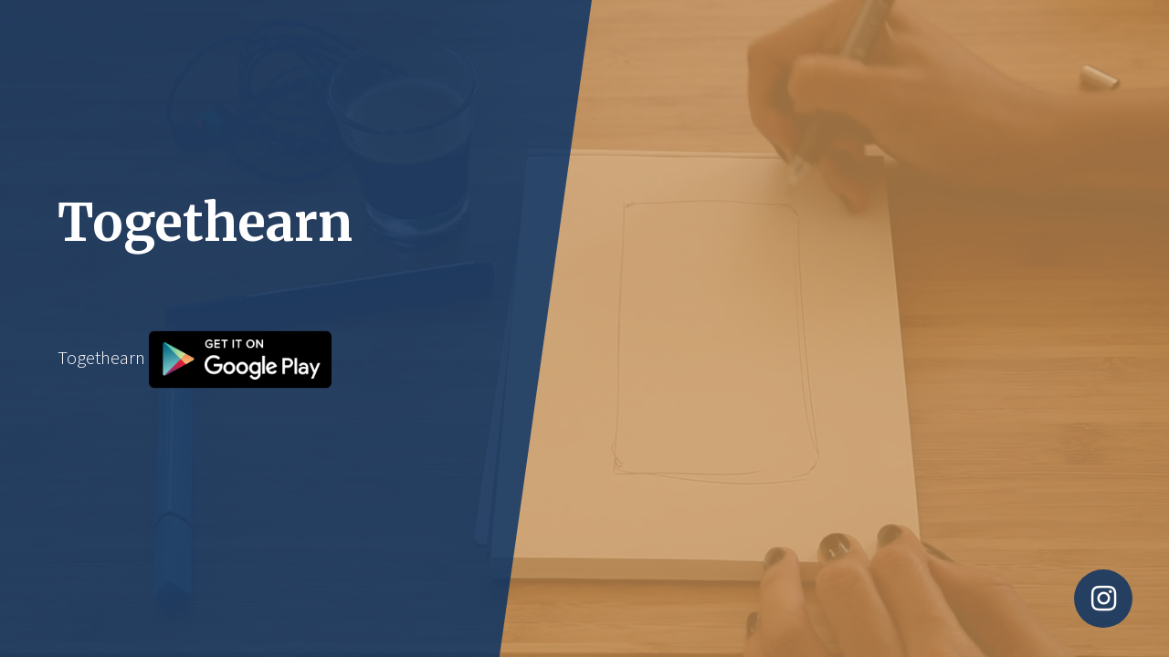

--- FILE ---
content_type: text/html; charset=utf-8
request_url: https://togetherearn.com/
body_size: 1203
content:


<!DOCTYPE html>
<html lang="en">

  <head>

    <meta charset="utf-8">
    <meta name="viewport" content="width=device-width, initial-scale=1, shrink-to-fit=no">
    <meta name="keywords" content="parakazan,">
    <meta name="description" content="Artificial intelligence">
    <meta name="author" content="">
    <link rel="shortcut icon" type="image/png" href="https://togetherearn.com/media/IMG_2028.JPG"/>
    <title>New earning system</title>

    <!-- Bootstrap core CSS -->
    <link href="/static/vendor/bootstrap/css/bootstrap.min.css" rel="stylesheet">

    <!-- Custom fonts for this template -->
    <link href="https://fonts.googleapis.com/css?family=Source+Sans+Pro:200,200i,300,300i,400,400i,600,600i,700,700i,900,900i" rel="stylesheet">
    <link href="https://fonts.googleapis.com/css?family=Merriweather:300,300i,400,400i,700,700i,900,900i" rel="stylesheet">
    <link href="/static/vendor/font-awesome/css/font-awesome.min.css" rel="stylesheet">

    <!-- Custom styles for this template -->
    <link href="/static/css/coming-soon.min.css" rel="stylesheet">
    <script>(function(w,d,s,l,i){w[l]=w[l]||[];w[l].push({'gtm.start':
      new Date().getTime(),event:'gtm.js'});var f=d.getElementsByTagName(s)[0],
      j=d.createElement(s),dl=l!='dataLayer'?'&l='+l:'';j.async=true;j.src=
      'https://www.googletagmanager.com/gtm.js?id='+i+dl;f.parentNode.insertBefore(j,f);
      })(window,document,'script','dataLayer','GTM-MZW8QF4');</script>
  </head>

  <body>

    <div class="overlay"></div>

    <div class="masthead">
      <div class="masthead-bg"></div>
      <div class="container h-100">
        <div class="row h-100">
          <div class="col-12 my-auto">
            <div class="masthead-content text-white py-5 py-md-0">
              <h1 class="mb-3">Togethearn</h1>
              <p class="mb-7">Togethearn
               <a href="https://play.google.com/store/apps/details?id=com.togetherearn.app"> <img src="/static/img/play_store.png" class="img-fluid" width="200" alt="Togethearn On Google Play"></a>
              </p>
            </div>
           
          </div>
        </div>
      </div>
    </div>

    <div class="social-icons">
      <ul class="list-unstyled text-center mb-0">
        
        
        
        <li class="list-unstyled-item">
          <a target="_blank" href="https://www.instagram.com/togetherearncom/">
            <i class="fa fa-instagram"></i>
          </a>
        </li>
        

      </ul>
    </div>

    <!-- Bootstrap core JavaScript -->
    <script src="/static/vendor/jquery/jquery.min.js"></script>
    <script src="/static/vendor/bootstrap/js/bootstrap.bundle.min.js"></script>

    <!-- Plugin JavaScript -->
    <script src="/static/vendor/vide/jquery.vide.min.js"></script>

    <!-- Custom scripts for this template -->
    <script src="/static/js/coming-soon.min.js"></script>

  <script defer src="https://static.cloudflareinsights.com/beacon.min.js/vcd15cbe7772f49c399c6a5babf22c1241717689176015" integrity="sha512-ZpsOmlRQV6y907TI0dKBHq9Md29nnaEIPlkf84rnaERnq6zvWvPUqr2ft8M1aS28oN72PdrCzSjY4U6VaAw1EQ==" data-cf-beacon='{"version":"2024.11.0","token":"a7aa7ed4405b45c3b6acd65d0890685d","r":1,"server_timing":{"name":{"cfCacheStatus":true,"cfEdge":true,"cfExtPri":true,"cfL4":true,"cfOrigin":true,"cfSpeedBrain":true},"location_startswith":null}}' crossorigin="anonymous"></script>
</body>

</html>

--- FILE ---
content_type: text/css
request_url: https://togetherearn.com/static/css/coming-soon.min.css
body_size: 448
content:
/*!
 * Start Bootstrap - Coming Soon v4.0.0-beta.2 (https://startbootstrap.com/template-overviews/coming-soon)
 * Copyright 2013-2017 Start Bootstrap
 * Licensed under MIT (https://github.com/BlackrockDigital/startbootstrap-coming-soon/blob/master/LICENSE)
 */html{height:100%}h1,h2,h3,h4,h5,h6{font-family:Merriweather;font-weight:700}body{height:100%;position:relative;font-family:'Source Sans Pro';font-weight:300}.overlay{position:absolute;height:100%;width:100%;background-color:#cd9557;opacity:.75;z-index:-1}.masthead{position:relative;overflow:hidden;padding-bottom:3rem}.masthead .masthead-bg{position:absolute;top:0;bottom:0;right:0;left:0;width:100%;height:100%;background-color:rgba(0,46,102,.8);transform:skewY(4deg);transform-origin:bottom right}.masthead .masthead-content h1{font-size:2.5rem}.masthead .masthead-content p{font-size:1.2rem}.masthead .masthead-content p strong{font-weight:700}.masthead .masthead-content .input-group-newsletter input{font-size:1rem;padding:1rem}.masthead .masthead-content .input-group-newsletter button{font-size:.8rem;font-weight:700;text-transform:uppercase;letter-spacing:1px;padding:1rem}@media (min-width:768px){.masthead{height:100%;width:40.5rem;padding-bottom:0}.masthead .masthead-bg{transform:skewX(-8deg);transform-origin:top right}.masthead .masthead-content{padding-left:3rem;padding-right:10rem}.masthead .masthead-content h1{font-size:3.5rem}.masthead .masthead-content p{font-size:1.3rem}}.social-icons ul{margin-top:2rem}.social-icons ul>li{margin-left:1rem;margin-right:1rem;display:inline-block}.social-icons ul>li>a{display:block;color:#fff;background-color:rgba(0,46,102,.8);border-radius:100%;font-size:2rem;line-height:4rem;height:4rem;width:4rem}@media (min-width:768px){.social-icons{position:absolute;right:2.5rem;bottom:2rem}.social-icons ul{margin-top:0}.social-icons ul>li{display:block;margin-left:0;margin-right:0;margin-bottom:2rem}.social-icons ul>li:last-child{margin-bottom:0}.social-icons ul>li>a{transition:all .2s ease-in-out;font-size:2rem;line-height:4rem;height:4rem;width:4rem}.social-icons ul>li>a:hover{background-color:#002e66}}.btn-secondary{background-color:#cd9557;border-color:#cd9557}.btn-secondary:active,.btn-secondary:focus,.btn-secondary:hover{background-color:#ba7c37!important;border-color:#ba7c37!important}.input{font-weight:300!important}

--- FILE ---
content_type: application/javascript
request_url: https://togetherearn.com/static/js/coming-soon.min.js
body_size: -46
content:
/*!
 * Start Bootstrap - Coming Soon v4.0.0-beta.2 (https://startbootstrap.com/template-overviews/coming-soon)
 * Copyright 2013-2017 Start Bootstrap
 * Licensed under MIT (https://github.com/BlackrockDigital/startbootstrap-coming-soon/blob/master/LICENSE)
 */
!function(p){"use strict";jQuery("body").vide({mp4:"/static/mp4/bg.mp4",poster:"/static/img/bg-mobile-fallback.jpg"},{posterType:"jpg"})}();
